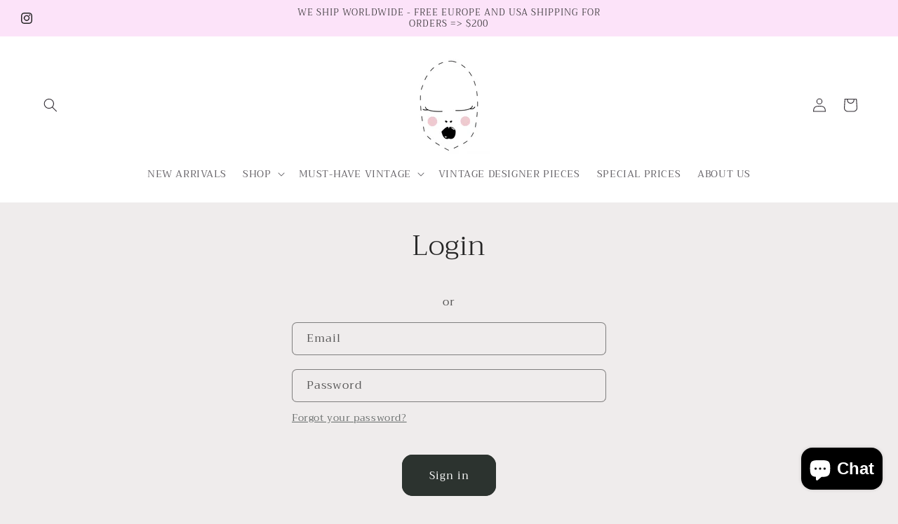

--- FILE ---
content_type: text/javascript; charset=utf-8
request_url: https://ohleeloo.com/en-nz/cart.js?src=seel
body_size: -518
content:
{"token":"hWN8GLKZ8v9MCMv7ws5OwC13?key=c2ae8ef31a65196ac886d83df722b354","note":"","attributes":{},"original_total_price":0,"total_price":0,"total_discount":0,"total_weight":0.0,"item_count":0,"items":[],"requires_shipping":false,"currency":"NZD","items_subtotal_price":0,"cart_level_discount_applications":[],"discount_codes":[]}

--- FILE ---
content_type: text/javascript; charset=utf-8
request_url: https://ohleeloo.com/en-nz/cart/update.js?src=seel
body_size: 453
content:
{"token":"hWN8GLKZ8v9MCMv7ws5OwC13?key=c2ae8ef31a65196ac886d83df722b354","note":null,"attributes":{},"original_total_price":0,"total_price":0,"total_discount":0,"total_weight":0.0,"item_count":0,"items":[],"requires_shipping":false,"currency":"NZD","items_subtotal_price":0,"cart_level_discount_applications":[],"discount_codes":[],"items_changelog":{"added":[]}}

--- FILE ---
content_type: text/javascript
request_url: https://ohleeloo.com/cdn/shopifycloud/shop-js/modules/v2/client.init-customer-accounts_DQ3x16JI.en.esm.js
body_size: 1139
content:
import"./client.shop-login-button_DeIztwXF.en.esm.js";import{_ as e,af as t,aj as n,i as o,ao as i,ay as a,x as s,c as r,at as c,au as l,av as u,az as d,aA as m,aB as p,aw as f,ar as g,as as h,aC as v,ah as _}from"./chunk.common_Cbph3Kss.esm.js";import"./chunk.modal_DKumMAJ1.esm.js";function b(){return e(this,arguments,void 0,(function*(_=!1,b){var w,E;const j=t(),k=new n("initCustomerAccounts"),A={analyticsContext:"loginWithShopClassicCustomerAccounts",analyticsTraceId:j,apiKey:"",flow:"classic_customer_accounts",flowVersion:"sign_in",shopPermanentDomain:null!==(E=null===(w=o.Shopify)||void 0===w?void 0:w.shop)&&void 0!==E?E:""},S=new i({analyticsData:A,notify:k.notify});try{if(a(o.location.pathname).endsWith("/account"))return void function(){e(this,void 0,void 0,(function*(){S.trackPageImpression({page:"CLASSIC_CUSTOMER_ACCOUNTS_ACCOUNT_PAGE"}),yield import("./loader.shop-toast-manager.en.esm.js")}))}();const t=new AbortController;(null==b?void 0:b.fedCMEnabled)&&function(e){const t=r.querySelector("#customer_login");if(!t)return;c({mediation:"required",analyticsTraceId:j,monorailTracker:S,signal:e}).then((e=>function(e,t,n,i){if(200!==(null==e?void 0:e.status))return void(null==i||i.notify(new Error("FedCM failed to authenticate")));if(!t)return void(null==i||i.notify(new Error("FedCM failed to find the nearest form to leverage sign in URL")));const a=y(t,n);o.location.assign(a)}(e,t,j,k))).catch((e=>function(e,t){if(e instanceof d||e instanceof m||"IdentityCredentialError"===e.name&&"Error retrieving a token."===e.message||e instanceof DOMException&&"NetworkError"===e.name&&"Error retrieving a token."===e.message)return;t.notify(e)}(e,k)))}(t.signal),function({abortFedCmController:e,autoOpen:t,initOptions:n}){const i=new WeakMap;let a=null;const s=l({onFallback:e=>{e.addEventListener("focus",c,{once:!0}),S.produceMonorailEvent({event:{schemaId:"shopify_pay_login_with_shop_sdk_error_events/1.0",payload:Object.assign(Object.assign({},A),{sdkVersion:"1.0.34-beta",errorCode:"fallback_to_focus_event",errorMessage:"Fallback to focus event for classic customer accounts"})}})},onVisible:n=>d({input:n,autoOpen:t,abortFedCmController:e})});function c(n){d({input:n.target,autoOpen:t,abortFedCmController:e})}function d({abortFedCmController:e,autoOpen:t,input:s}){var c;const l=s.form;if(!l)return;if(i.has(s)&&(null===(c=i.get(s))||void 0===c||c.destroy(),i.delete(s)),!a){a=function({autoOpen:e,initOptions:t}){let n,o=!1;n=r.querySelector("shop-login-button:not([action])"),n||(n=g("shop-login-button"),o=!0);(function({element:e,props:t}){Object.entries(Object.assign(Object.assign({},C),t)).forEach((([t,n])=>{const o=v(t);e.setAttribute(o,String(n))}))})({element:n,props:Object.assign(Object.assign(Object.assign(Object.assign({autoOpen:e,consentChallenge:!0,disableSignUp:!0,experiments:JSON.stringify((null==t?void 0:t.experiments)||{})},o?{hideButton:!0}:{}),{proxy:!0}),h()),{responseType:"code",uxMode:"windoid"})}),o&&r.body.appendChild(n);return n}({autoOpen:t,initOptions:n});const i=y(l,O(a));a.setAttribute("return-uri",i),a.addEventListener("completed",(()=>{o.location.assign(i)})),a.addEventListener("windoidopened",(()=>{null==e||e.abort(new m)})),a.addEventListener("modalclosed",(()=>{p("signInWithShop:modalDismissed","true")}))}a.getAttribute("defer-modal-on-autofill")&&a.setAttribute("email-input-selector",`#${s.id}`),a.setAttribute("email",s.value),i.set(s,new f(s,(e=>{null==a||a.setAttribute("email",e)})));const u=r.createElement("input");u.type="hidden",u.name="login_with_shop[analytics_trace_id]",u.value=O(a),l.appendChild(u)}u({onElementFound:e=>s.observe(e),selector:'form[data-login-with-shop-sign-in] input[type="email"],form[data-login-with-shop-sign-in] input[name="customer[email]"'})}({abortFedCmController:t,autoOpen:!(null==b?void 0:b.fedCMEnabled),initOptions:b})}catch(e){e instanceof Error&&k.notify(e),e instanceof s&&"InitCustomerAccountsError"===e.name&&S.produceMonorailEvent({event:{payload:Object.assign(Object.assign({},A),{analyticsTraceId:e.analyticsTraceId||j,errorCode:e.code,errorMessage:e.message,sdkVersion:"1.0.34-beta"}),schemaId:"shopify_pay_login_with_shop_sdk_error_events/1.0"}})}}))}const C={analyticsContext:"loginWithShopClassicCustomerAccounts",clientId:"",flow:"classic_customer_accounts",flowVersion:"sign_in"};function y(e,t){var n,i;const a=null===(n=e.elements.namedItem("checkout_url"))||void 0===n?void 0:n.value,s=null===(i=e.elements.namedItem("return_url"))||void 0===i?void 0:i.value,r=new URLSearchParams(Object.assign(Object.assign({analytics_trace_id:t},a&&{checkout_url:a}),s&&{return_url:s}));return`${o.location.origin}/account/redirect?${r.toString()}`}function O(e){return(null==e?void 0:e.getAttribute("data-instance-id"))||t()}_("initCustomerAccounts",b);
//# sourceMappingURL=client.init-customer-accounts_DQ3x16JI.en.esm.js.map
